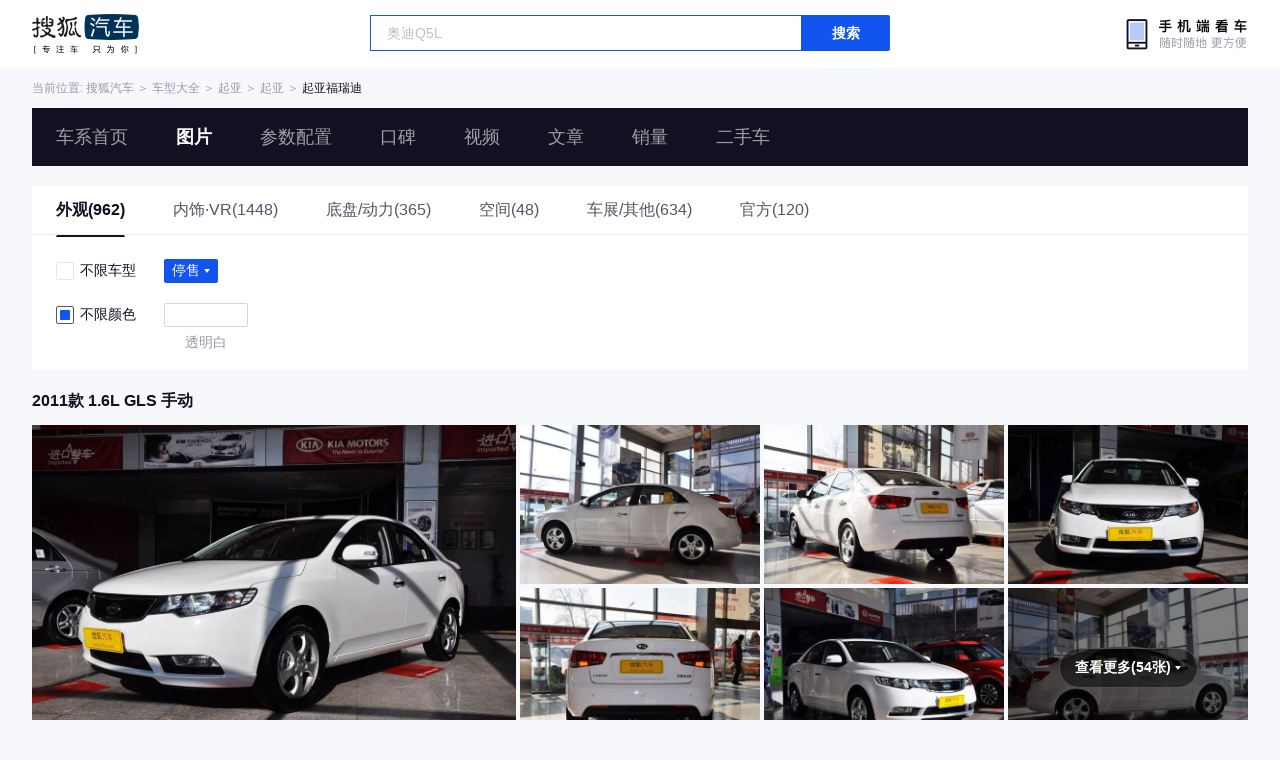

--- FILE ---
content_type: text/html;charset=UTF-8
request_url: https://db.auto.sohu.com/trim_115839/picture
body_size: 3264
content:
<!DOCTYPE html>
<html lang="en">
<head>
    <meta charset="UTF-8" />
    <link rel="icon" href="//statics.itc.cn/web/static/images/pic/sohu-logo/favicon.ico" mce_href="/favicon.ico" type="image/x-icon">
    <meta name="viewport" content="width=device-width, initial-scale=1.0" />
    <meta name="renderer"  content="webkit">
    <title>【福瑞迪图片】起亚福瑞迪图片大全_搜狐汽车网</title>
    <meta name="keywords" content="起亚福瑞迪图片,起亚福瑞迪内饰图片,起亚福瑞迪高清图片,起亚福瑞迪车展图片,起亚福瑞迪外观图片,起亚福瑞迪空间图片,起亚福瑞迪底盘与动力图片">
    <meta name="description" content="搜狐汽车图片库收集了所有有关起亚福瑞迪的图片大全,包括起亚福瑞迪的外观（包括车身整体、大灯、尾灯、车轮、雨刷、后视镜等），内饰，空间，底盘以及起亚福瑞迪在车展图片。">
    <script>
        var js_domain = "//db.auto.sohu.com";
        var model_id = 2316;
        var last_trim_id = 115839;
    </script>
    <link href="//s.auto.itc.cn/model2023/static/resource/dist/assets/css/HeadToLeftComp.5d4496db.css" type="text/css" rel="stylesheet" />
    <link href="//s.auto.itc.cn/model2023/static/enter-imageIndex.84f956ab.css" type="text/css" rel="stylesheet" />
    <script src="//auto.sohu.com/upload/201311mqauto/js/jquery-1.8.3.min.js"></script>
</head>
<body>
<style>
    .left-head-tools--logo{
        background-image: url(https://s.auto.itc.cn/pc-db/static/.output/public/_nuxt/autoLogo.CBK0EgdK.png) !important;
    }
</style>
<section class="left-head-tools-parent">
    <section class=" left-head-tools">
        <a href="https://auto.sohu.com" target="_blank" class="left-head-tools--logo">搜狐汽车</a>
        <div class="left-head-tools-search" id="PV_SEARCH">
            <ul style=" display:none" id="app-search-suggest" class="left-head-tools-search--list">
                <li class="left-head-tools-search--item">
                    <span>大众</span>cc
                </li>
            </ul>
            <input type="text" name="" placeholder="车型" id="mainSearchInput" autocomplete="off" class="left-head-tools-search--input">
            <a target="_blank" href="javascript:;" id="mainSearchBtn" class="left-head-tools-search--button">搜索</a>
        </div>

        <a href="javascript:void(0)" class="left-head-tools-wx">
            <div class="left-head-tools-wx--layer">
                <img src="https://ino.auto.itc.cn/miniprogram-icon/offical_qrcode.jpg" class="left-head-tools-wx--image">
                <h3 class="left-head-tools-wx--name">搜狐汽车小程序</h3>
                <p class="left-head-tools-wx--hint">微信扫一扫</p>
            </div>
        </a>
    </section>
</section>
<div class="head-position">
    <span class="head-position--hint">当前位置:&nbsp;</span>
    <a href="//auto.sohu.com" target="_blank" class="head-position--hint">搜狐汽车</a>
    <span class="head-position--hint">&nbsp;＞&nbsp;</span>
    <a href="//db.auto.sohu.com" target="_blank" class="head-position--hint">车型大全</a>
    <span class="head-position--hint">&nbsp;＞&nbsp;</span>
    <a href="//db.auto.sohu.com/brand_216" target="_blank" class="head-position--hint">起亚</a>
    <span class="head-position--hint">&nbsp;＞&nbsp;</span>
    <a href="//db.auto.sohu.com/subbrand_1106" target="_blank" class="head-position--hint">起亚</a>
    <span class="head-position--hint">&nbsp;＞&nbsp;</span>
    <a href="//db.auto.sohu.com/model_2316" target="_blank" class="head-position--pos">起亚福瑞迪</a>
</div>
<section class="head-nav-placeholder"></section>
<section class="head-nav">
    <div class="head-nav-bg"></div>
    <section class="head-nav-inner--parent">
        <div class=" head-nav-inner">
            <a href="//db.auto.sohu.com/model_2316" class="head-nav-inner--item">车系首页</a>
            <a href="//db.auto.sohu.com/model_2316/picture" class="head-nav-inner--item">图片</a>
            <a href="//db.auto.sohu.com/model_2316/config" class="head-nav-inner--item">参数配置</a>
            <a href="//db.auto.sohu.com/model_2316/dianping" class="head-nav-inner--item">口碑</a>
            <a href="//db.auto.sohu.com/model_2316/video" class="head-nav-inner--item">视频</a>
            <a href="//db.auto.sohu.com/model_2316/news" class="head-nav-inner--item">文章</a>
            <a href="//db.auto.sohu.com/carsales/model?modelId=2316" class="head-nav-inner--item">销量</a>
            <a href="//2sc.sohu.com/" class="head-nav-inner--item">二手车</a>

            <div class="head-nav-search" id="PV_SEARCH1">
                <ul style=" display:none" id="app-search-suggest1" class="head-nav-search--list">
                </ul>
                <input type="text" name=""  placeholder="车型" id="mainSearchInput1" autocomplete="off" class="head-nav-search--input">
                <a target="_blank" href="javascript:;" id="mainSearchBtn1" class="head-nav-search--button">搜索</a>
            </div>
        </div>
        <script>
            function setNavPosition() {
                let url = window.location.href;
                let navs = document.querySelectorAll('.head-nav-inner--item');
                if(url.indexOf('picture') > -1) {
                    navs.item(1).classList.add('cur');
                } else if(url.indexOf('config') > -1) {
                    navs.item(2).classList.add('cur');
                } else if(url.indexOf('dianping') > -1) {
                    navs.item(3).classList.add('cur');
                }  else if(url.indexOf('video') > -1) {
                    navs.item(4).classList.add('cur');
                } else if(url.indexOf('news') > -1) {
                    navs.item(5).classList.add('cur');
                } else if(url.indexOf('carsales') > -1) {
                    navs.item(6).classList.add('cur');
                } else {
                    navs.item(0).classList.add('cur');
                }
            }
            setNavPosition();
        </script>
    </section>
</section>
<section class="main-container">
        <section class="select-car-wrapper">
            <!-- 图片分类 -->
            <ul class="pic-category">
                <li data-tcode="1000" class="current">
                        <a href="//db.auto.sohu.com/model_2316/picture_1000">外观(962)</a>
                    





                </li>
                <li data-tcode="2000">

                        <a href="//db.auto.sohu.com/model_2316/picture_2000">内饰·VR(1448)</a>
                    




                </li>
                <li data-tcode="3000">
                        <a href="//db.auto.sohu.com/model_2316/picture_3000">底盘/动力(365)</a>
                    
                </li>
                <li data-tcode="4000">
                        <a href="//db.auto.sohu.com/model_2316/picture_4000">空间(48)</a>
                    
                </li>
                <li data-tcode="9000">
                        <a href="//db.auto.sohu.com/model_2316/picture_9000">车展/其他(634)</a>
                    
                </li>
                <li data-tcode="8000">
                        <a href="//db.auto.sohu.com/model_2316/picture_8000">官方(120)</a>
                    
                </li>
            </ul>
            <!-- 筛选条件 -->
                <ul class="pic-condition">
                    <li class="condition">
                        <div class="checkbox-wrapper pointer trim-picker">
                            <span class="checkbox-icon selected"><i class="checkbox-inner"></i></span> 不限车型
                        </div>
                        <div class="car-trim-selector">
                                <span class="off-sale selector pointer">
                      停售<i class="icon-arrow icon-arrow-down"></i>
                        <section class="place-holder-layer">
                          <ul class="trim-list-wrapper">
                            <li data-tid="offSale">
                              <span class="checkbox-icon"><i class="checkbox-inner"></i></span>
                              全部
                            </li>
                                <li data-tid="139299">
                              <span class="checkbox-icon"><i class="checkbox-inner"></i></span>
                                <span class="trim-name">2018款 1.6L 自动智享互联版Value-Connect</span>
                            </li>
                                <li data-tid="139300">
                              <span class="checkbox-icon"><i class="checkbox-inner"></i></span>
                                <span class="trim-name">2018款 1.6L 自动智享豪华版Value-Comfort</span>
                            </li>
                                <li data-tid="132143">
                              <span class="checkbox-icon"><i class="checkbox-inner"></i></span>
                                <span class="trim-name">2016款 1.6L MT GL</span>
                            </li>
                                <li data-tid="124485">
                              <span class="checkbox-icon"><i class="checkbox-inner"></i></span>
                                <span class="trim-name">2014款 1.6L MT GL</span>
                            </li>
                                <li data-tid="124483">
                              <span class="checkbox-icon"><i class="checkbox-inner"></i></span>
                                <span class="trim-name">2014款 1.6L AT GL</span>
                            </li>
                                <li data-tid="124484">
                              <span class="checkbox-icon"><i class="checkbox-inner"></i></span>
                                <span class="trim-name">2014款 1.6L MT GLS</span>
                            </li>
                                <li data-tid="124486">
                              <span class="checkbox-icon"><i class="checkbox-inner"></i></span>
                                <span class="trim-name">2014款 1.6L AT Premium</span>
                            </li>
                                <li data-tid="124488">
                              <span class="checkbox-icon"><i class="checkbox-inner"></i></span>
                                <span class="trim-name">2014款 1.6L AT Premium Special</span>
                            </li>
                                <li data-tid="119569">
                              <span class="checkbox-icon"><i class="checkbox-inner"></i></span>
                                <span class="trim-name">2012款 1.6L GLS 手动纪念版</span>
                            </li>
                                <li data-tid="119567">
                              <span class="checkbox-icon"><i class="checkbox-inner"></i></span>
                                <span class="trim-name">2012款 1.6L Premium 手自一体纪念版</span>
                            </li>
                                <li data-tid="115837">
                              <span class="checkbox-icon"><i class="checkbox-inner"></i></span>
                                <span class="trim-name">2011款 1.6L GL 手动</span>
                            </li>
                                <li data-tid="115839">
                              <span class="checkbox-icon"><i class="checkbox-inner"></i></span>
                                <span class="trim-name">2011款 1.6L GLS 手动</span>
                            </li>
                                <li data-tid="115841">
                              <span class="checkbox-icon"><i class="checkbox-inner"></i></span>
                                <span class="trim-name">2011款 1.6L Premium 手自一体</span>
                            </li>
                                <li data-tid="113684">
                              <span class="checkbox-icon"><i class="checkbox-inner"></i></span>
                                <span class="trim-name">2009款 1.6L GLS 手动</span>
                            </li>
                          </ul>
                        </section>
                    </span>
                        </div>
                    </li>

                        <li class="condition">
                            <div class="checkbox-wrapper pointer color-picker">
                                <span class="checkbox-icon selected"><i class="checkbox-inner"></i></span> 不限颜色
                            </div>
                            <div class="car-theme-selector">
                                        <div class="pointer">
                                            <a class="inner" href="//db.auto.sohu.com/trim_115839/picture_1000/color_1277">
                                                    <i style="background: #FFFFFF"></i>
                                            </a>
                                            <div class="outer">
                                            </div>
                                            <span>透明白</span>
                                        </div>
                            </div>
                        </li>
                </ul>
        </section>
        <!-- vr 全景图 -->
                <div class="car-trim-pic-container">
                    <h3 class="car-trim-name">2011款 1.6L GLS 手动</h3>
                    <div class="wrapper">
                        <!-- 左侧大图, c_zoom,w_1200 -->
                        <div class="left-part pointer">
                            <a target="_blank" href="//db.auto.sohu.com/model_2316/picture_id_706156"><img data-src="https://m3.auto.itc.cn/c_zoom,w_1000,q_mini/706156.jpg" alt="" src="//s.auto.itc.cn/model2023/static/placeholder-image.png"></a>
                        </div>
                        <!-- 右侧 6 张小图, c_zoom,w_600 -->
                        <div class="right-part">
                        <!-- 左侧大图, c_zoom,w_1200 -->
                                    <div class="pic-wrapper pointer">
                                        <a target="_blank" href="//db.auto.sohu.com/model_2316/picture_id_706155"><img data-src="https://m3.auto.itc.cn/c_zoom,w_500,q_mini/706155.jpg" alt="" src="//s.auto.itc.cn/model2023/static/placeholder-image.png"></a>
                                    </div>
                        <!-- 左侧大图, c_zoom,w_1200 -->
                                    <div class="pic-wrapper pointer">
                                        <a target="_blank" href="//db.auto.sohu.com/model_2316/picture_id_706154"><img data-src="https://m3.auto.itc.cn/c_zoom,w_500,q_mini/706154.jpg" alt="" src="//s.auto.itc.cn/model2023/static/placeholder-image.png"></a>
                                    </div>
                        <!-- 左侧大图, c_zoom,w_1200 -->
                                    <div class="pic-wrapper pointer">
                                        <a target="_blank" href="//db.auto.sohu.com/model_2316/picture_id_706153"><img data-src="https://m3.auto.itc.cn/c_zoom,w_500,q_mini/706153.jpg" alt="" src="//s.auto.itc.cn/model2023/static/placeholder-image.png"></a>
                                    </div>
                        <!-- 左侧大图, c_zoom,w_1200 -->
                                    <div class="pic-wrapper pointer">
                                        <a target="_blank" href="//db.auto.sohu.com/model_2316/picture_id_706152"><img data-src="https://m3.auto.itc.cn/c_zoom,w_500,q_mini/706152.jpg" alt="" src="//s.auto.itc.cn/model2023/static/placeholder-image.png"></a>
                                    </div>
                        <!-- 左侧大图, c_zoom,w_1200 -->
                                    <div class="pic-wrapper pointer">
                                        <a target="_blank" href="//db.auto.sohu.com/model_2316/picture_id_706150"><img data-src="https://m3.auto.itc.cn/c_zoom,w_500,q_mini/706150.jpg" alt="" src="//s.auto.itc.cn/model2023/static/placeholder-image.png"></a>
                                    </div>
                        <!-- 左侧大图, c_zoom,w_1200 -->
                                    <!-- 最后一张渲染, 显示总数 -->
                                    <div class="pic-wrapper pointer">
                                            <h3 class="pic-count"><span>查看更多(54张)</span> <i class="icon-arrow icon-arrow-down-active"></i></h3>
                                            <div class="pic-mask" data-tid="115839">
                                            </div>
                                        <a target="_blank" href="//db.auto.sohu.com/model_2316/picture_id_706151"><img data-src="https://m3.auto.itc.cn/c_zoom,w_500,q_mini/706151.jpg" alt="" src="//s.auto.itc.cn/model2023/static/placeholder-image.png"></a>
                                    </div>
                        </div>
                    </div>
                </div>




</section>
<div id="app"></div>
<div class="back-top">返回顶部</div>
<script src="//s.auto.itc.cn/model2023/static/enter-imageIndex.bee238f2.js"></script>
<script type="text/javascript" language="javascript" src="//js.sohu.com/pv.js"></script>
<script type="text/javascript">
    var _atmc = _atmc || {};
    _atmc.tid = "84db345b"; // 跟踪id
    _atmc.p = "web"; // 平台

    (function () {
        var ma = document.createElement("script");
        ma.type = "text/javascript";
        ma.async = true;
        ma.src = "//s.auto.itc.cn/pensieve/tracking.min.js";
        var s = document.getElementsByTagName("script")[0];
        s.parentNode.insertBefore(ma, s);
    })();
</script>
</body>
</html>